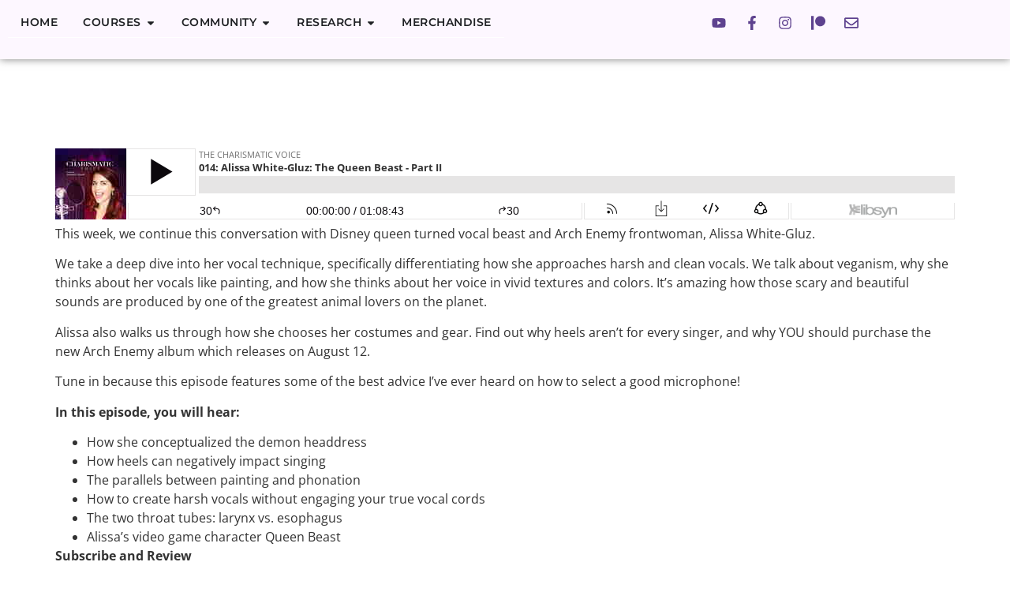

--- FILE ---
content_type: text/css
request_url: https://thecharismaticvoice.com/wp-content/cache/min/1/wp-content/uploads/wtfdivi/wp_head.css?ver=1768492338
body_size: -250
content:
#main-header{display:none}#page-container{padding-top:0!important;margin-top:-1px!important}.et_transparent_nav #main-content .container{padding-top:58px!important}

--- FILE ---
content_type: text/css
request_url: https://thecharismaticvoice.com/wp-content/uploads/elementor/css/post-2576.css?ver=1768492217
body_size: 232
content:
.elementor-kit-2576{--e-global-color-primary:#262727;--e-global-color-secondary:#54595F;--e-global-color-text:#7A7A7A;--e-global-color-accent:#6100FF;--e-global-typography-primary-font-family:"Open Sans";--e-global-typography-primary-font-weight:500;--e-global-typography-secondary-font-family:"Open Sans";--e-global-typography-secondary-font-weight:400;--e-global-typography-text-font-family:"Open Sans";--e-global-typography-text-font-size:15px;--e-global-typography-text-font-weight:500;--e-global-typography-accent-font-family:"Roboto";--e-global-typography-accent-font-weight:500;font-family:"Open Sans", Sans-serif;font-size:16px;}.elementor-kit-2576 e-page-transition{background-color:#FFBC7D;}.elementor-kit-2576 a{color:#C70078;}.elementor-kit-2576 a:hover{color:#C70078AA;}.elementor-kit-2576 h1{color:#FFFFFF;font-size:60px;}.elementor-kit-2576 h2{color:#9900B6;font-family:"Montserrat", Sans-serif;font-size:42px;font-weight:600;text-transform:uppercase;letter-spacing:2px;}.elementor-kit-2576 h3{color:#474747;font-family:"Montserrat", Sans-serif;font-size:30px;font-weight:600;text-transform:uppercase;}.elementor-section.elementor-section-boxed > .elementor-container{max-width:1140px;}.e-con{--container-max-width:1140px;}.elementor-widget:not(:last-child){margin-block-end:20px;}.elementor-element{--widgets-spacing:20px 20px;--widgets-spacing-row:20px;--widgets-spacing-column:20px;}{}h1.entry-title{display:var(--page-title-display);}.site-header .site-branding{flex-direction:column;align-items:stretch;}.site-header{padding-inline-end:0px;padding-inline-start:0px;}.site-footer .site-branding{flex-direction:column;align-items:stretch;}@media(max-width:1024px){.elementor-section.elementor-section-boxed > .elementor-container{max-width:1024px;}.e-con{--container-max-width:1024px;}}@media(max-width:767px){.elementor-section.elementor-section-boxed > .elementor-container{max-width:767px;}.e-con{--container-max-width:767px;}}

--- FILE ---
content_type: text/css
request_url: https://thecharismaticvoice.com/wp-content/uploads/elementor/css/post-2579.css?ver=1768492221
body_size: 1596
content:
.elementor-2579 .elementor-element.elementor-element-8615f9d{--display:flex;}.elementor-2579 .elementor-element.elementor-element-cec5ffd{--display:flex;--position:fixed;--min-height:75px;--flex-direction:row;--container-widget-width:calc( ( 1 - var( --container-widget-flex-grow ) ) * 100% );--container-widget-height:100%;--container-widget-flex-grow:1;--container-widget-align-self:stretch;--flex-wrap-mobile:wrap;--justify-content:center;--align-items:center;--gap:0px 0px;--row-gap:0px;--column-gap:0px;--border-radius:0px 0px 0px 0px;box-shadow:0px 0px 10px 0px rgba(0,0,0,0.5);top:0px;--z-index:100;}.elementor-2579 .elementor-element.elementor-element-cec5ffd:not(.elementor-motion-effects-element-type-background), .elementor-2579 .elementor-element.elementor-element-cec5ffd > .elementor-motion-effects-container > .elementor-motion-effects-layer{background-color:#FDF7FF;}.elementor-2579 .elementor-element.elementor-element-cec5ffd.e-con{--flex-grow:0;--flex-shrink:0;}.elementor-2579 .elementor-element.elementor-element-573cb39{--display:flex;--flex-direction:row;--container-widget-width:calc( ( 1 - var( --container-widget-flex-grow ) ) * 100% );--container-widget-height:100%;--container-widget-flex-grow:1;--container-widget-align-self:stretch;--flex-wrap-mobile:wrap;--align-items:center;--gap:020px 020px;--row-gap:020px;--column-gap:020px;--padding-top:0px;--padding-bottom:0px;--padding-left:0px;--padding-right:0px;--z-index:1;}.elementor-widget-mega-menu > .elementor-widget-container > .e-n-menu > .e-n-menu-wrapper > .e-n-menu-heading > .e-n-menu-item > .e-n-menu-title, .elementor-widget-mega-menu > .elementor-widget-container > .e-n-menu > .e-n-menu-wrapper > .e-n-menu-heading > .e-n-menu-item > .e-n-menu-title > .e-n-menu-title-container, .elementor-widget-mega-menu > .elementor-widget-container > .e-n-menu > .e-n-menu-wrapper > .e-n-menu-heading > .e-n-menu-item > .e-n-menu-title > .e-n-menu-title-container > span{font-family:var( --e-global-typography-accent-font-family ), Sans-serif;font-weight:var( --e-global-typography-accent-font-weight );}.elementor-widget-mega-menu{--n-menu-divider-color:var( --e-global-color-text );}.elementor-2579 .elementor-element.elementor-element-3f8088a{--display:flex;}.elementor-2579 .elementor-element.elementor-element-76a5d78{--display:flex;--flex-direction:row;--container-widget-width:calc( ( 1 - var( --container-widget-flex-grow ) ) * 100% );--container-widget-height:100%;--container-widget-flex-grow:1;--container-widget-align-self:stretch;--flex-wrap-mobile:wrap;--align-items:flex-start;--gap:30px 30px;--row-gap:30px;--column-gap:30px;--border-radius:0px 0px 0px 0px;box-shadow:0px 10px 10px -10px rgba(0,0,0,0.5);--margin-top:0px;--margin-bottom:0px;--margin-left:0px;--margin-right:0px;--z-index:99;}.elementor-2579 .elementor-element.elementor-element-76a5d78:not(.elementor-motion-effects-element-type-background), .elementor-2579 .elementor-element.elementor-element-76a5d78 > .elementor-motion-effects-container > .elementor-motion-effects-layer{background-color:#FDF7FF;}.elementor-2579 .elementor-element.elementor-element-ce2a3fd{--display:flex;--flex-direction:column;--container-widget-width:100%;--container-widget-height:initial;--container-widget-flex-grow:0;--container-widget-align-self:initial;--flex-wrap-mobile:wrap;--justify-content:flex-start;--gap:20px 20px;--row-gap:20px;--column-gap:20px;}.elementor-2579 .elementor-element.elementor-element-bb1a793 .elementor-wrapper{--video-aspect-ratio:1.77777;}.elementor-2579 .elementor-element.elementor-element-d47f7cd{--display:flex;--flex-direction:column;--container-widget-width:100%;--container-widget-height:initial;--container-widget-flex-grow:0;--container-widget-align-self:initial;--flex-wrap-mobile:wrap;--justify-content:flex-start;}.elementor-widget-heading .elementor-heading-title{font-family:var( --e-global-typography-primary-font-family ), Sans-serif;font-weight:var( --e-global-typography-primary-font-weight );color:var( --e-global-color-primary );}.elementor-2579 .elementor-element.elementor-element-123c78a .elementor-heading-title{font-family:"Montserrat", Sans-serif;font-size:14px;font-weight:500;text-transform:uppercase;text-decoration:underline;color:#5E428F;}.elementor-widget-text-editor{font-family:var( --e-global-typography-text-font-family ), Sans-serif;font-size:var( --e-global-typography-text-font-size );font-weight:var( --e-global-typography-text-font-weight );color:var( --e-global-color-text );}.elementor-widget-text-editor.elementor-drop-cap-view-stacked .elementor-drop-cap{background-color:var( --e-global-color-primary );}.elementor-widget-text-editor.elementor-drop-cap-view-framed .elementor-drop-cap, .elementor-widget-text-editor.elementor-drop-cap-view-default .elementor-drop-cap{color:var( --e-global-color-primary );border-color:var( --e-global-color-primary );}.elementor-2579 .elementor-element.elementor-element-bb2be71{font-family:"Open Sans", Sans-serif;font-size:13px;font-weight:500;}.elementor-2579 .elementor-element.elementor-element-c77ab3b{--display:flex;--flex-direction:column;--container-widget-width:100%;--container-widget-height:initial;--container-widget-flex-grow:0;--container-widget-align-self:initial;--flex-wrap-mobile:wrap;}.elementor-2579 .elementor-element.elementor-element-8115730 .elementor-heading-title{font-family:"Montserrat", Sans-serif;font-size:14px;font-weight:500;text-transform:uppercase;text-decoration:underline;color:#5E428F;}.elementor-2579 .elementor-element.elementor-element-f0916fc{font-family:"Open Sans", Sans-serif;font-size:13px;font-weight:500;}.elementor-2579 .elementor-element.elementor-element-1839724{--display:flex;--flex-direction:row;--container-widget-width:calc( ( 1 - var( --container-widget-flex-grow ) ) * 100% );--container-widget-height:100%;--container-widget-flex-grow:1;--container-widget-align-self:stretch;--flex-wrap-mobile:wrap;--align-items:flex-start;--gap:30px 30px;--row-gap:30px;--column-gap:30px;--flex-wrap:wrap;--overlay-opacity:0;--border-radius:0px 0px 1px 0px;box-shadow:0px 10px 10px -10px rgba(0,0,0,0.5);--margin-top:0px;--margin-bottom:0px;--margin-left:0px;--margin-right:0px;}.elementor-2579 .elementor-element.elementor-element-1839724:not(.elementor-motion-effects-element-type-background), .elementor-2579 .elementor-element.elementor-element-1839724 > .elementor-motion-effects-container > .elementor-motion-effects-layer{background-color:#FDF7FF;}.elementor-2579 .elementor-element.elementor-element-1839724::before, .elementor-2579 .elementor-element.elementor-element-1839724 > .elementor-background-video-container::before, .elementor-2579 .elementor-element.elementor-element-1839724 > .e-con-inner > .elementor-background-video-container::before, .elementor-2579 .elementor-element.elementor-element-1839724 > .elementor-background-slideshow::before, .elementor-2579 .elementor-element.elementor-element-1839724 > .e-con-inner > .elementor-background-slideshow::before, .elementor-2579 .elementor-element.elementor-element-1839724 > .elementor-motion-effects-container > .elementor-motion-effects-layer::before{--background-overlay:'';}.elementor-2579 .elementor-element.elementor-element-997bcbf{--display:flex;--flex-direction:column;--container-widget-width:100%;--container-widget-height:initial;--container-widget-flex-grow:0;--container-widget-align-self:initial;--flex-wrap-mobile:wrap;--justify-content:flex-start;--gap:20px 20px;--row-gap:20px;--column-gap:20px;}.elementor-2579 .elementor-element.elementor-element-35cd07d .elementor-wrapper{--video-aspect-ratio:1.77777;}.elementor-2579 .elementor-element.elementor-element-862bc25{--display:flex;--flex-direction:column;--container-widget-width:100%;--container-widget-height:initial;--container-widget-flex-grow:0;--container-widget-align-self:initial;--flex-wrap-mobile:wrap;--justify-content:flex-start;}.elementor-2579 .elementor-element.elementor-element-862bc25.e-con{--flex-grow:0;--flex-shrink:0;}.elementor-2579 .elementor-element.elementor-element-b94aa52 .elementor-heading-title{font-family:"Montserrat", Sans-serif;font-size:14px;font-weight:500;text-transform:uppercase;text-decoration:underline;color:#5E428F;}.elementor-2579 .elementor-element.elementor-element-1328985{font-family:"Open Sans", Sans-serif;font-size:13px;font-weight:500;}.elementor-2579 .elementor-element.elementor-element-c629906{--display:flex;--flex-direction:column;--container-widget-width:100%;--container-widget-height:initial;--container-widget-flex-grow:0;--container-widget-align-self:initial;--flex-wrap-mobile:wrap;}.elementor-2579 .elementor-element.elementor-element-372891c .elementor-heading-title{font-family:"Montserrat", Sans-serif;font-size:14px;font-weight:500;text-transform:uppercase;text-decoration:underline;color:#5E428F;}.elementor-2579 .elementor-element.elementor-element-0f74a9f{font-family:"Open Sans", Sans-serif;font-size:13px;font-weight:500;}.elementor-2579 .elementor-element.elementor-element-10b71cb{--display:flex;--flex-direction:row;--container-widget-width:initial;--container-widget-height:100%;--container-widget-flex-grow:1;--container-widget-align-self:stretch;--flex-wrap-mobile:wrap;--gap:30px 30px;--row-gap:30px;--column-gap:30px;box-shadow:0px 10px 10px -10px rgba(0,0,0,0.5);--z-index:99;}.elementor-2579 .elementor-element.elementor-element-10b71cb:not(.elementor-motion-effects-element-type-background), .elementor-2579 .elementor-element.elementor-element-10b71cb > .elementor-motion-effects-container > .elementor-motion-effects-layer{background-color:#FDF7FF;}.elementor-2579 .elementor-element.elementor-element-10b71cb:hover{border-style:solid;border-width:0px 0px 1px 0px;--border-top-width:0px;--border-right-width:0px;--border-bottom-width:1px;--border-left-width:0px;border-color:#5E428F;--border-color:#5E428F;}.elementor-2579 .elementor-element.elementor-element-10b71cb, .elementor-2579 .elementor-element.elementor-element-10b71cb::before{--border-transition:0.3s;}.elementor-2579 .elementor-element.elementor-element-f3e15a5{--display:flex;--flex-direction:column;--container-widget-width:100%;--container-widget-height:initial;--container-widget-flex-grow:0;--container-widget-align-self:initial;--flex-wrap-mobile:wrap;--justify-content:flex-start;--gap:20px 20px;--row-gap:20px;--column-gap:20px;}.elementor-2579 .elementor-element.elementor-element-7cc3ced .elementor-wrapper{--video-aspect-ratio:1.77777;}.elementor-2579 .elementor-element.elementor-element-cfde498{--display:flex;--flex-direction:column;--container-widget-width:100%;--container-widget-height:initial;--container-widget-flex-grow:0;--container-widget-align-self:initial;--flex-wrap-mobile:wrap;--justify-content:flex-start;}.elementor-2579 .elementor-element.elementor-element-cfde498.e-con{--flex-grow:0;--flex-shrink:0;}.elementor-2579 .elementor-element.elementor-element-7156b19 .elementor-heading-title{font-family:"Montserrat", Sans-serif;font-size:14px;font-weight:500;text-transform:uppercase;text-decoration:underline;color:#5E428F;}.elementor-2579 .elementor-element.elementor-element-1252875{font-family:"Open Sans", Sans-serif;font-size:13px;font-weight:500;}.elementor-2579 .elementor-element.elementor-element-1a495bd{--display:flex;--flex-direction:column;--container-widget-width:100%;--container-widget-height:initial;--container-widget-flex-grow:0;--container-widget-align-self:initial;--flex-wrap-mobile:wrap;}.elementor-2579 .elementor-element.elementor-element-8eedc69 .elementor-heading-title{font-family:"Montserrat", Sans-serif;font-size:14px;font-weight:500;text-transform:uppercase;text-decoration:underline;color:#5E428F;}.elementor-2579 .elementor-element.elementor-element-9ffbc35{font-family:"Open Sans", Sans-serif;font-size:13px;font-weight:500;}.elementor-2579 .elementor-element.elementor-element-951d6c2{--display:flex;}.elementor-2579 .elementor-element.elementor-element-7dcaafd{--n-menu-dropdown-content-max-width:full;--n-menu-heading-justify-content:initial;--n-menu-title-flex-grow:initial;--n-menu-title-justify-content:initial;--n-menu-title-justify-content-mobile:initial;--n-menu-heading-wrap:wrap;--n-menu-heading-overflow-x:initial;--n-menu-title-distance-from-content:0px;--n-menu-open-animation-duration:500ms;--n-menu-toggle-icon-wrapper-animation-duration:500ms;--n-menu-title-space-between:0px;--n-menu-title-font-size:14px;--n-menu-title-transition:500ms;--n-menu-icon-size:16px;--n-menu-toggle-icon-size:20px;--n-menu-toggle-icon-hover-duration:500ms;--n-menu-toggle-icon-distance-from-dropdown:0px;}.elementor-2579 .elementor-element.elementor-element-7dcaafd > .elementor-widget-container > .e-n-menu > .e-n-menu-wrapper > .e-n-menu-heading > .e-n-menu-item > .e-n-menu-title, .elementor-2579 .elementor-element.elementor-element-7dcaafd > .elementor-widget-container > .e-n-menu > .e-n-menu-wrapper > .e-n-menu-heading > .e-n-menu-item > .e-n-menu-title > .e-n-menu-title-container, .elementor-2579 .elementor-element.elementor-element-7dcaafd > .elementor-widget-container > .e-n-menu > .e-n-menu-wrapper > .e-n-menu-heading > .e-n-menu-item > .e-n-menu-title > .e-n-menu-title-container > span{font-family:"Montserrat", Sans-serif;font-weight:600;text-transform:uppercase;letter-spacing:0.5px;}.elementor-2579 .elementor-element.elementor-element-7dcaafd > .elementor-widget-container > .e-n-menu > .e-n-menu-wrapper > .e-n-menu-heading > .e-n-menu-item > .e-n-menu-title:not( .e-current ):not( :hover ){border-style:solid;border-width:0px 0px 1px 0px;}.elementor-2579 .elementor-element.elementor-element-7dcaafd {--n-menu-title-color-hover:#5E428F;--n-menu-title-color-active:#262727;}.elementor-2579 .elementor-element.elementor-element-94e90cd{--display:flex;--flex-direction:row;--container-widget-width:calc( ( 1 - var( --container-widget-flex-grow ) ) * 100% );--container-widget-height:100%;--container-widget-flex-grow:1;--container-widget-align-self:stretch;--flex-wrap-mobile:wrap;--justify-content:flex-end;--align-items:center;}.elementor-2579 .elementor-element.elementor-element-e4dd0ae{--grid-template-columns:repeat(0, auto);--icon-size:18px;--grid-column-gap:20px;--grid-row-gap:0px;}.elementor-2579 .elementor-element.elementor-element-e4dd0ae .elementor-widget-container{text-align:right;}.elementor-2579 .elementor-element.elementor-element-e4dd0ae .elementor-social-icon{background-color:#FFFFFF00;--icon-padding:0em;}.elementor-2579 .elementor-element.elementor-element-e4dd0ae .elementor-social-icon i{color:#5E428F;}.elementor-2579 .elementor-element.elementor-element-e4dd0ae .elementor-social-icon svg{fill:#5E428F;}.elementor-theme-builder-content-area{height:400px;}.elementor-location-header:before, .elementor-location-footer:before{content:"";display:table;clear:both;}@media(min-width:768px){.elementor-2579 .elementor-element.elementor-element-cec5ffd{--width:100%;}.elementor-2579 .elementor-element.elementor-element-573cb39{--width:70%;}.elementor-2579 .elementor-element.elementor-element-76a5d78{--content-width:90%;}.elementor-2579 .elementor-element.elementor-element-ce2a3fd{--width:25%;}.elementor-2579 .elementor-element.elementor-element-d47f7cd{--width:25%;}.elementor-2579 .elementor-element.elementor-element-c77ab3b{--width:25%;}.elementor-2579 .elementor-element.elementor-element-1839724{--content-width:90%;}.elementor-2579 .elementor-element.elementor-element-997bcbf{--width:25%;}.elementor-2579 .elementor-element.elementor-element-862bc25{--width:25%;}.elementor-2579 .elementor-element.elementor-element-c629906{--width:25%;}.elementor-2579 .elementor-element.elementor-element-10b71cb{--content-width:90%;}.elementor-2579 .elementor-element.elementor-element-f3e15a5{--width:25%;}.elementor-2579 .elementor-element.elementor-element-cfde498{--width:25%;}.elementor-2579 .elementor-element.elementor-element-1a495bd{--width:25%;}.elementor-2579 .elementor-element.elementor-element-94e90cd{--width:20%;}}@media(max-width:1024px){.elementor-widget-text-editor{font-size:var( --e-global-typography-text-font-size );}.elementor-2579 .elementor-element.elementor-element-e4dd0ae{--icon-size:18px;}}@media(max-width:767px){.elementor-widget-text-editor{font-size:var( --e-global-typography-text-font-size );}.elementor-2579 .elementor-element.elementor-element-e4dd0ae .elementor-widget-container{text-align:center;}}

--- FILE ---
content_type: text/css
request_url: https://thecharismaticvoice.com/wp-content/uploads/elementor/css/post-2610.css?ver=1768492221
body_size: 1862
content:
.elementor-2610 .elementor-element.elementor-element-5499691{--display:flex;--flex-direction:row;--container-widget-width:initial;--container-widget-height:100%;--container-widget-flex-grow:1;--container-widget-align-self:stretch;--flex-wrap-mobile:wrap;--justify-content:center;--gap:50px 50px;--row-gap:50px;--column-gap:50px;--padding-top:75px;--padding-bottom:0px;--padding-left:0px;--padding-right:0px;}.elementor-2610 .elementor-element.elementor-element-5499691:not(.elementor-motion-effects-element-type-background), .elementor-2610 .elementor-element.elementor-element-5499691 > .elementor-motion-effects-container > .elementor-motion-effects-layer{background-color:#463661;}.elementor-2610 .elementor-element.elementor-element-5f1319f{--display:flex;--flex-direction:column;--container-widget-width:calc( ( 1 - var( --container-widget-flex-grow ) ) * 100% );--container-widget-height:initial;--container-widget-flex-grow:0;--container-widget-align-self:initial;--flex-wrap-mobile:wrap;--align-items:center;--padding-top:0px;--padding-bottom:0px;--padding-left:0px;--padding-right:0px;}.elementor-widget-heading .elementor-heading-title{font-family:var( --e-global-typography-primary-font-family ), Sans-serif;font-weight:var( --e-global-typography-primary-font-weight );color:var( --e-global-color-primary );}.elementor-2610 .elementor-element.elementor-element-c677500 .elementor-heading-title{font-family:"Montserrat", Sans-serif;font-size:18px;font-weight:600;text-transform:uppercase;font-style:normal;text-decoration:none;line-height:24px;letter-spacing:0px;word-spacing:0px;color:#FFFFFF;}.elementor-widget-divider{--divider-color:var( --e-global-color-secondary );}.elementor-widget-divider .elementor-divider__text{color:var( --e-global-color-secondary );font-family:var( --e-global-typography-secondary-font-family ), Sans-serif;font-weight:var( --e-global-typography-secondary-font-weight );}.elementor-widget-divider.elementor-view-stacked .elementor-icon{background-color:var( --e-global-color-secondary );}.elementor-widget-divider.elementor-view-framed .elementor-icon, .elementor-widget-divider.elementor-view-default .elementor-icon{color:var( --e-global-color-secondary );border-color:var( --e-global-color-secondary );}.elementor-widget-divider.elementor-view-framed .elementor-icon, .elementor-widget-divider.elementor-view-default .elementor-icon svg{fill:var( --e-global-color-secondary );}.elementor-2610 .elementor-element.elementor-element-65a9f1f{--divider-border-style:solid;--divider-color:#FFFFFF;--divider-border-width:1px;--divider-icon-size:14px;}.elementor-2610 .elementor-element.elementor-element-65a9f1f .elementor-divider-separator{width:90%;margin:0 auto;margin-center:0;}.elementor-2610 .elementor-element.elementor-element-65a9f1f .elementor-divider{text-align:center;padding-block-start:2px;padding-block-end:2px;}.elementor-2610 .elementor-element.elementor-element-65a9f1f.elementor-view-stacked .elementor-icon{background-color:#FFFFFF;}.elementor-2610 .elementor-element.elementor-element-65a9f1f.elementor-view-framed .elementor-icon, .elementor-2610 .elementor-element.elementor-element-65a9f1f.elementor-view-default .elementor-icon{color:#FFFFFF;border-color:#FFFFFF;}.elementor-2610 .elementor-element.elementor-element-65a9f1f.elementor-view-framed .elementor-icon, .elementor-2610 .elementor-element.elementor-element-65a9f1f.elementor-view-default .elementor-icon svg{fill:#FFFFFF;}.elementor-widget-nav-menu .elementor-nav-menu .elementor-item{font-family:var( --e-global-typography-primary-font-family ), Sans-serif;font-weight:var( --e-global-typography-primary-font-weight );}.elementor-widget-nav-menu .elementor-nav-menu--main .elementor-item{color:var( --e-global-color-text );fill:var( --e-global-color-text );}.elementor-widget-nav-menu .elementor-nav-menu--main .elementor-item:hover,
					.elementor-widget-nav-menu .elementor-nav-menu--main .elementor-item.elementor-item-active,
					.elementor-widget-nav-menu .elementor-nav-menu--main .elementor-item.highlighted,
					.elementor-widget-nav-menu .elementor-nav-menu--main .elementor-item:focus{color:var( --e-global-color-accent );fill:var( --e-global-color-accent );}.elementor-widget-nav-menu .elementor-nav-menu--main:not(.e--pointer-framed) .elementor-item:before,
					.elementor-widget-nav-menu .elementor-nav-menu--main:not(.e--pointer-framed) .elementor-item:after{background-color:var( --e-global-color-accent );}.elementor-widget-nav-menu .e--pointer-framed .elementor-item:before,
					.elementor-widget-nav-menu .e--pointer-framed .elementor-item:after{border-color:var( --e-global-color-accent );}.elementor-widget-nav-menu{--e-nav-menu-divider-color:var( --e-global-color-text );}.elementor-widget-nav-menu .elementor-nav-menu--dropdown .elementor-item, .elementor-widget-nav-menu .elementor-nav-menu--dropdown  .elementor-sub-item{font-family:var( --e-global-typography-accent-font-family ), Sans-serif;font-weight:var( --e-global-typography-accent-font-weight );}.elementor-2610 .elementor-element.elementor-element-0c58095 .elementor-nav-menu .elementor-item{font-family:"Montserrat", Sans-serif;font-size:13px;font-weight:500;text-transform:uppercase;font-style:normal;text-decoration:none;line-height:1.5em;letter-spacing:0px;word-spacing:0px;}.elementor-2610 .elementor-element.elementor-element-0c58095 .elementor-nav-menu--main .elementor-item{color:#FFFFFF;fill:#FFFFFF;padding-left:0px;padding-right:0px;padding-top:0px;padding-bottom:0px;}.elementor-2610 .elementor-element.elementor-element-0c58095 .elementor-nav-menu--main .elementor-item:hover,
					.elementor-2610 .elementor-element.elementor-element-0c58095 .elementor-nav-menu--main .elementor-item.elementor-item-active,
					.elementor-2610 .elementor-element.elementor-element-0c58095 .elementor-nav-menu--main .elementor-item.highlighted,
					.elementor-2610 .elementor-element.elementor-element-0c58095 .elementor-nav-menu--main .elementor-item:focus{color:#E23125;fill:#E23125;}.elementor-2610 .elementor-element.elementor-element-0c58095{--e-nav-menu-horizontal-menu-item-margin:calc( 6px / 2 );}.elementor-2610 .elementor-element.elementor-element-0c58095 .elementor-nav-menu--main:not(.elementor-nav-menu--layout-horizontal) .elementor-nav-menu > li:not(:last-child){margin-bottom:6px;}.elementor-2610 .elementor-element.elementor-element-0c58095 .elementor-nav-menu--dropdown .elementor-item, .elementor-2610 .elementor-element.elementor-element-0c58095 .elementor-nav-menu--dropdown  .elementor-sub-item{font-family:"Inter", Sans-serif;font-size:16px;font-weight:500;text-transform:capitalize;font-style:normal;text-decoration:none;letter-spacing:-0.2px;word-spacing:0px;}.elementor-2610 .elementor-element.elementor-element-3e848b9{--display:flex;--flex-direction:column;--container-widget-width:calc( ( 1 - var( --container-widget-flex-grow ) ) * 100% );--container-widget-height:initial;--container-widget-flex-grow:0;--container-widget-align-self:initial;--flex-wrap-mobile:wrap;--align-items:center;--padding-top:0px;--padding-bottom:0px;--padding-left:0px;--padding-right:0px;}.elementor-2610 .elementor-element.elementor-element-3e848b9.e-con{--flex-grow:0;--flex-shrink:0;}.elementor-2610 .elementor-element.elementor-element-42d6f13 .elementor-heading-title{font-family:"Montserrat", Sans-serif;font-size:18px;font-weight:600;text-transform:uppercase;font-style:normal;text-decoration:none;line-height:24px;letter-spacing:0px;word-spacing:0px;color:#FFFFFF;}.elementor-2610 .elementor-element.elementor-element-911563d{--divider-border-style:solid;--divider-color:#FFFFFF;--divider-border-width:1px;--divider-icon-size:14px;}.elementor-2610 .elementor-element.elementor-element-911563d .elementor-divider-separator{width:90%;margin:0 auto;margin-center:0;}.elementor-2610 .elementor-element.elementor-element-911563d .elementor-divider{text-align:center;padding-block-start:2px;padding-block-end:2px;}.elementor-2610 .elementor-element.elementor-element-911563d.elementor-view-stacked .elementor-icon{background-color:#FFFFFF;}.elementor-2610 .elementor-element.elementor-element-911563d.elementor-view-framed .elementor-icon, .elementor-2610 .elementor-element.elementor-element-911563d.elementor-view-default .elementor-icon{color:#FFFFFF;border-color:#FFFFFF;}.elementor-2610 .elementor-element.elementor-element-911563d.elementor-view-framed .elementor-icon, .elementor-2610 .elementor-element.elementor-element-911563d.elementor-view-default .elementor-icon svg{fill:#FFFFFF;}.elementor-2610 .elementor-element.elementor-element-5721db0 .elementor-nav-menu .elementor-item{font-family:"Montserrat", Sans-serif;font-size:13px;font-weight:500;text-transform:uppercase;font-style:normal;text-decoration:none;line-height:1.5em;letter-spacing:0px;word-spacing:0px;}.elementor-2610 .elementor-element.elementor-element-5721db0 .elementor-nav-menu--main .elementor-item{color:#FFFFFF;fill:#FFFFFF;padding-left:0px;padding-right:0px;padding-top:0px;padding-bottom:0px;}.elementor-2610 .elementor-element.elementor-element-5721db0 .elementor-nav-menu--main .elementor-item:hover,
					.elementor-2610 .elementor-element.elementor-element-5721db0 .elementor-nav-menu--main .elementor-item.elementor-item-active,
					.elementor-2610 .elementor-element.elementor-element-5721db0 .elementor-nav-menu--main .elementor-item.highlighted,
					.elementor-2610 .elementor-element.elementor-element-5721db0 .elementor-nav-menu--main .elementor-item:focus{color:#E23125;fill:#E23125;}.elementor-2610 .elementor-element.elementor-element-5721db0{--e-nav-menu-horizontal-menu-item-margin:calc( 6px / 2 );}.elementor-2610 .elementor-element.elementor-element-5721db0 .elementor-nav-menu--main:not(.elementor-nav-menu--layout-horizontal) .elementor-nav-menu > li:not(:last-child){margin-bottom:6px;}.elementor-2610 .elementor-element.elementor-element-5721db0 .elementor-nav-menu--dropdown .elementor-item, .elementor-2610 .elementor-element.elementor-element-5721db0 .elementor-nav-menu--dropdown  .elementor-sub-item{font-family:"Inter", Sans-serif;font-size:16px;font-weight:500;text-transform:capitalize;font-style:normal;text-decoration:none;letter-spacing:-0.2px;word-spacing:0px;}.elementor-2610 .elementor-element.elementor-element-8a93162{--display:flex;--flex-direction:column;--container-widget-width:calc( ( 1 - var( --container-widget-flex-grow ) ) * 100% );--container-widget-height:initial;--container-widget-flex-grow:0;--container-widget-align-self:initial;--flex-wrap-mobile:wrap;--align-items:center;--padding-top:0px;--padding-bottom:0px;--padding-left:0px;--padding-right:0px;}.elementor-2610 .elementor-element.elementor-element-7e48aa1 .elementor-heading-title{font-family:"Montserrat", Sans-serif;font-size:18px;font-weight:600;text-transform:uppercase;font-style:normal;text-decoration:none;line-height:24px;letter-spacing:0px;word-spacing:0px;color:#FFFFFF;}.elementor-2610 .elementor-element.elementor-element-7a12691{--divider-border-style:solid;--divider-color:#FFFFFF;--divider-border-width:1px;--divider-icon-size:14px;}.elementor-2610 .elementor-element.elementor-element-7a12691 .elementor-divider-separator{width:90%;margin:0 auto;margin-center:0;}.elementor-2610 .elementor-element.elementor-element-7a12691 .elementor-divider{text-align:center;padding-block-start:2px;padding-block-end:2px;}.elementor-2610 .elementor-element.elementor-element-7a12691.elementor-view-stacked .elementor-icon{background-color:#FFFFFF;}.elementor-2610 .elementor-element.elementor-element-7a12691.elementor-view-framed .elementor-icon, .elementor-2610 .elementor-element.elementor-element-7a12691.elementor-view-default .elementor-icon{color:#FFFFFF;border-color:#FFFFFF;}.elementor-2610 .elementor-element.elementor-element-7a12691.elementor-view-framed .elementor-icon, .elementor-2610 .elementor-element.elementor-element-7a12691.elementor-view-default .elementor-icon svg{fill:#FFFFFF;}.elementor-2610 .elementor-element.elementor-element-15a1f82 .elementor-nav-menu .elementor-item{font-family:"Montserrat", Sans-serif;font-size:13px;font-weight:500;text-transform:uppercase;font-style:normal;text-decoration:none;line-height:1.5em;letter-spacing:0px;word-spacing:0px;}.elementor-2610 .elementor-element.elementor-element-15a1f82 .elementor-nav-menu--main .elementor-item{color:#FFFFFF;fill:#FFFFFF;padding-left:0px;padding-right:0px;padding-top:0px;padding-bottom:0px;}.elementor-2610 .elementor-element.elementor-element-15a1f82 .elementor-nav-menu--main .elementor-item:hover,
					.elementor-2610 .elementor-element.elementor-element-15a1f82 .elementor-nav-menu--main .elementor-item.elementor-item-active,
					.elementor-2610 .elementor-element.elementor-element-15a1f82 .elementor-nav-menu--main .elementor-item.highlighted,
					.elementor-2610 .elementor-element.elementor-element-15a1f82 .elementor-nav-menu--main .elementor-item:focus{color:#E23125;fill:#E23125;}.elementor-2610 .elementor-element.elementor-element-15a1f82{--e-nav-menu-horizontal-menu-item-margin:calc( 6px / 2 );}.elementor-2610 .elementor-element.elementor-element-15a1f82 .elementor-nav-menu--main:not(.elementor-nav-menu--layout-horizontal) .elementor-nav-menu > li:not(:last-child){margin-bottom:6px;}.elementor-2610 .elementor-element.elementor-element-15a1f82 .elementor-nav-menu--dropdown .elementor-item, .elementor-2610 .elementor-element.elementor-element-15a1f82 .elementor-nav-menu--dropdown  .elementor-sub-item{font-family:"Inter", Sans-serif;font-size:16px;font-weight:500;text-transform:capitalize;font-style:normal;text-decoration:none;letter-spacing:-0.2px;word-spacing:0px;}.elementor-2610 .elementor-element.elementor-element-3853ddb{--display:flex;--flex-direction:column;--container-widget-width:100%;--container-widget-height:initial;--container-widget-flex-grow:0;--container-widget-align-self:initial;--flex-wrap-mobile:wrap;--padding-top:0%;--padding-bottom:0%;--padding-left:5%;--padding-right:0%;}.elementor-2610 .elementor-element.elementor-element-7d3473e .elementor-heading-title{font-family:"Montserrat", Sans-serif;font-size:18px;font-weight:600;text-transform:uppercase;font-style:normal;text-decoration:none;line-height:24px;letter-spacing:0px;word-spacing:0px;color:#FFFFFF;}.elementor-widget-text-editor{font-family:var( --e-global-typography-text-font-family ), Sans-serif;font-size:var( --e-global-typography-text-font-size );font-weight:var( --e-global-typography-text-font-weight );color:var( --e-global-color-text );}.elementor-widget-text-editor.elementor-drop-cap-view-stacked .elementor-drop-cap{background-color:var( --e-global-color-primary );}.elementor-widget-text-editor.elementor-drop-cap-view-framed .elementor-drop-cap, .elementor-widget-text-editor.elementor-drop-cap-view-default .elementor-drop-cap{color:var( --e-global-color-primary );border-color:var( --e-global-color-primary );}.elementor-2610 .elementor-element.elementor-element-ae0623d > .elementor-widget-container{margin:0px 0px -16px 0px;}.elementor-2610 .elementor-element.elementor-element-ae0623d{font-family:"Montserrat", Sans-serif;font-size:14px;font-weight:400;text-transform:none;font-style:normal;text-decoration:none;line-height:1.5em;letter-spacing:0px;word-spacing:0px;color:#FFFFFF;}.elementor-2610 .elementor-element.elementor-element-3dc7e2e{--display:flex;--flex-direction:column;--container-widget-width:calc( ( 1 - var( --container-widget-flex-grow ) ) * 100% );--container-widget-height:initial;--container-widget-flex-grow:0;--container-widget-align-self:initial;--flex-wrap-mobile:wrap;--align-items:center;--padding-top:75px;--padding-bottom:50px;--padding-left:0px;--padding-right:0px;}.elementor-2610 .elementor-element.elementor-element-3dc7e2e:not(.elementor-motion-effects-element-type-background), .elementor-2610 .elementor-element.elementor-element-3dc7e2e > .elementor-motion-effects-container > .elementor-motion-effects-layer{background-color:#463661;}.elementor-2610 .elementor-element.elementor-element-7c732c0{--grid-template-columns:repeat(0, auto);--icon-size:22px;--grid-column-gap:22px;--grid-row-gap:0px;}.elementor-2610 .elementor-element.elementor-element-7c732c0 .elementor-widget-container{text-align:right;}.elementor-2610 .elementor-element.elementor-element-7c732c0 .elementor-social-icon{background-color:#FFFFFF00;--icon-padding:0em;}.elementor-2610 .elementor-element.elementor-element-7c732c0 .elementor-social-icon i{color:#FFFFFF;}.elementor-2610 .elementor-element.elementor-element-7c732c0 .elementor-social-icon svg{fill:#FFFFFF;}.elementor-2610 .elementor-element.elementor-element-b0010d9 > .elementor-widget-container{padding:15px 0px 0px 0px;}.elementor-2610 .elementor-element.elementor-element-b0010d9{font-family:"Montserrat", Sans-serif;font-size:12px;font-weight:400;text-transform:uppercase;letter-spacing:0.4px;color:#8B8B8B;}.elementor-theme-builder-content-area{height:400px;}.elementor-location-header:before, .elementor-location-footer:before{content:"";display:table;clear:both;}@media(max-width:1024px){.elementor-2610 .elementor-element.elementor-element-0c58095 .elementor-nav-menu .elementor-item{font-size:14px;}.elementor-2610 .elementor-element.elementor-element-0c58095 .elementor-nav-menu--dropdown .elementor-item, .elementor-2610 .elementor-element.elementor-element-0c58095 .elementor-nav-menu--dropdown  .elementor-sub-item{font-size:14px;}.elementor-2610 .elementor-element.elementor-element-5721db0 .elementor-nav-menu .elementor-item{font-size:14px;}.elementor-2610 .elementor-element.elementor-element-5721db0 .elementor-nav-menu--dropdown .elementor-item, .elementor-2610 .elementor-element.elementor-element-5721db0 .elementor-nav-menu--dropdown  .elementor-sub-item{font-size:14px;}.elementor-2610 .elementor-element.elementor-element-15a1f82 .elementor-nav-menu .elementor-item{font-size:14px;}.elementor-2610 .elementor-element.elementor-element-15a1f82 .elementor-nav-menu--dropdown .elementor-item, .elementor-2610 .elementor-element.elementor-element-15a1f82 .elementor-nav-menu--dropdown  .elementor-sub-item{font-size:14px;}.elementor-2610 .elementor-element.elementor-element-3853ddb{--margin-top:0%;--margin-bottom:6%;--margin-left:0%;--margin-right:0%;--padding-top:0%;--padding-bottom:0%;--padding-left:15%;--padding-right:15%;}.elementor-widget-text-editor{font-size:var( --e-global-typography-text-font-size );}.elementor-2610 .elementor-element.elementor-element-ae0623d > .elementor-widget-container{margin:0px 0px 0px 0px;}.elementor-2610 .elementor-element.elementor-element-ae0623d{text-align:center;font-size:14px;}.elementor-2610 .elementor-element.elementor-element-7c732c0{--icon-size:18px;}}@media(min-width:768px){.elementor-2610 .elementor-element.elementor-element-5499691{--content-width:90%;}.elementor-2610 .elementor-element.elementor-element-5f1319f{--width:15%;}.elementor-2610 .elementor-element.elementor-element-3e848b9{--width:13.429%;}.elementor-2610 .elementor-element.elementor-element-8a93162{--width:15%;}.elementor-2610 .elementor-element.elementor-element-3853ddb{--width:35%;}.elementor-2610 .elementor-element.elementor-element-3dc7e2e{--content-width:90%;}}@media(max-width:1024px) and (min-width:768px){.elementor-2610 .elementor-element.elementor-element-5f1319f{--width:50%;}.elementor-2610 .elementor-element.elementor-element-3e848b9{--width:50%;}.elementor-2610 .elementor-element.elementor-element-8a93162{--width:50%;}.elementor-2610 .elementor-element.elementor-element-3853ddb{--width:100%;}}@media(max-width:767px){.elementor-2610 .elementor-element.elementor-element-5f1319f{--width:50%;--gap:10px 10px;--row-gap:10px;--column-gap:10px;}.elementor-2610 .elementor-element.elementor-element-c677500 .elementor-heading-title{font-size:18px;}.elementor-2610 .elementor-element.elementor-element-0c58095 .elementor-nav-menu--main .elementor-item{padding-top:4px;padding-bottom:4px;}.elementor-2610 .elementor-element.elementor-element-0c58095 .elementor-nav-menu--dropdown .elementor-item, .elementor-2610 .elementor-element.elementor-element-0c58095 .elementor-nav-menu--dropdown  .elementor-sub-item{font-size:14px;}.elementor-2610 .elementor-element.elementor-element-3e848b9{--width:50%;--gap:10px 10px;--row-gap:10px;--column-gap:10px;}.elementor-2610 .elementor-element.elementor-element-42d6f13 .elementor-heading-title{font-size:18px;}.elementor-2610 .elementor-element.elementor-element-5721db0 .elementor-nav-menu--main .elementor-item{padding-top:4px;padding-bottom:4px;}.elementor-2610 .elementor-element.elementor-element-5721db0 .elementor-nav-menu--dropdown .elementor-item, .elementor-2610 .elementor-element.elementor-element-5721db0 .elementor-nav-menu--dropdown  .elementor-sub-item{font-size:14px;}.elementor-2610 .elementor-element.elementor-element-8a93162{--width:50%;--gap:10px 10px;--row-gap:10px;--column-gap:10px;}.elementor-2610 .elementor-element.elementor-element-7e48aa1 .elementor-heading-title{font-size:18px;}.elementor-2610 .elementor-element.elementor-element-15a1f82 .elementor-nav-menu--main .elementor-item{padding-top:4px;padding-bottom:4px;}.elementor-2610 .elementor-element.elementor-element-15a1f82 .elementor-nav-menu--dropdown .elementor-item, .elementor-2610 .elementor-element.elementor-element-15a1f82 .elementor-nav-menu--dropdown  .elementor-sub-item{font-size:14px;}.elementor-2610 .elementor-element.elementor-element-3853ddb{--align-items:center;--container-widget-width:calc( ( 1 - var( --container-widget-flex-grow ) ) * 100% );--margin-top:0%;--margin-bottom:10%;--margin-left:0%;--margin-right:0%;--padding-top:0%;--padding-bottom:0%;--padding-left:05%;--padding-right:05%;}.elementor-2610 .elementor-element.elementor-element-7d3473e .elementor-heading-title{font-size:18px;}.elementor-widget-text-editor{font-size:var( --e-global-typography-text-font-size );}.elementor-2610 .elementor-element.elementor-element-3dc7e2e{--padding-top:0px;--padding-bottom:0px;--padding-left:0px;--padding-right:0px;}.elementor-2610 .elementor-element.elementor-element-7c732c0 .elementor-widget-container{text-align:center;}.elementor-2610 .elementor-element.elementor-element-b0010d9 > .elementor-widget-container{padding:0px 05px 05px 05px;}.elementor-2610 .elementor-element.elementor-element-b0010d9.elementor-element{--align-self:center;}}